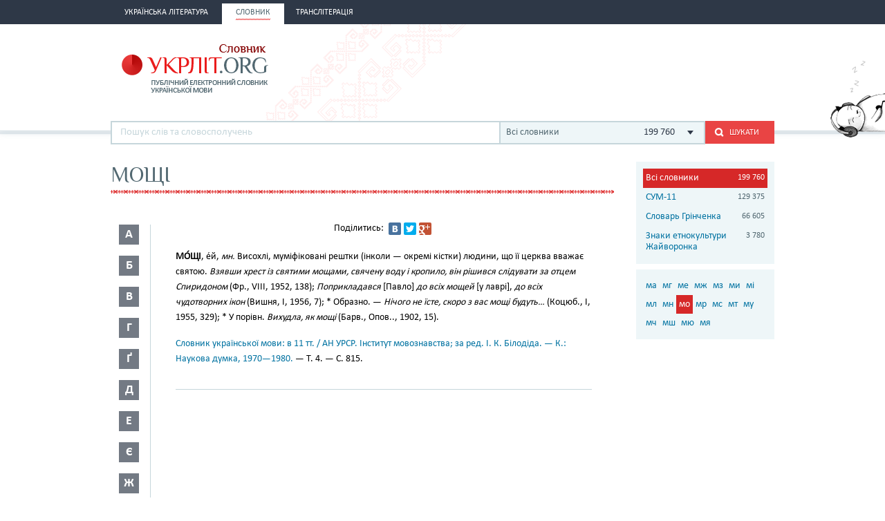

--- FILE ---
content_type: text/html; charset=utf-8
request_url: https://www.google.com/recaptcha/api2/aframe
body_size: 268
content:
<!DOCTYPE HTML><html><head><meta http-equiv="content-type" content="text/html; charset=UTF-8"></head><body><script nonce="FALfLoJ6rHRXPmPUSH-kew">/** Anti-fraud and anti-abuse applications only. See google.com/recaptcha */ try{var clients={'sodar':'https://pagead2.googlesyndication.com/pagead/sodar?'};window.addEventListener("message",function(a){try{if(a.source===window.parent){var b=JSON.parse(a.data);var c=clients[b['id']];if(c){var d=document.createElement('img');d.src=c+b['params']+'&rc='+(localStorage.getItem("rc::a")?sessionStorage.getItem("rc::b"):"");window.document.body.appendChild(d);sessionStorage.setItem("rc::e",parseInt(sessionStorage.getItem("rc::e")||0)+1);localStorage.setItem("rc::h",'1768693932777');}}}catch(b){}});window.parent.postMessage("_grecaptcha_ready", "*");}catch(b){}</script></body></html>